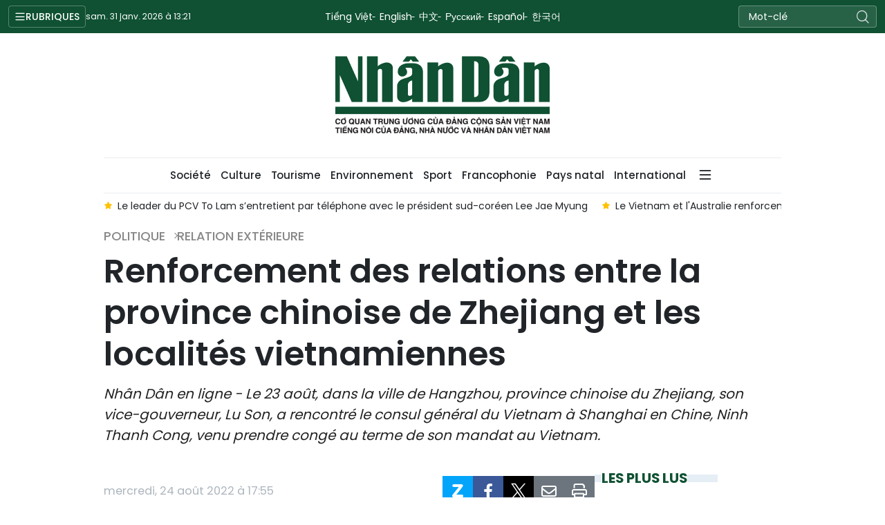

--- FILE ---
content_type: text/html;charset=utf-8
request_url: https://fr.nhandan.vn/renforcement-des-relations-entre-la-province-chinoise-de-zhejiang-et-les-localites-vietnamiennes-post53.html
body_size: 14920
content:
<!DOCTYPE html> <html lang="fr" class="languages fr"> <head> <title>Renforcement des relations entre la province chinoise de Zhejiang et les localités vietnamiennes | Nhan Dan Online</title> <meta name="description" content="Nhân Dân en ligne - Le 23 août, dans la ville de Hangzhou, province chinoise du Zhejiang, son vice-gouverneur, Lu Son, a rencontré le consul général du Vietnam à Shanghai en Chine, Ninh Thanh Cong, venu prendre congé au terme de son mandat au Vietnam."/> <meta name="keywords" content=""/> <meta name="news_keywords" content=""/> <meta http-equiv="Content-Type" content="text/html; charset=utf-8" /> <meta http-equiv="X-UA-Compatible" content="IE=edge"/> <meta http-equiv="refresh" content="1800" /> <meta name="revisit-after" content="1 days" /> <meta name="viewport" content="width=device-width, initial-scale=1"> <meta http-equiv="content-language" content="vi" /> <meta name="format-detection" content="telephone=no"/> <meta name="format-detection" content="address=no"/> <meta name="apple-mobile-web-app-capable" content="yes"> <meta name="apple-mobile-web-app-status-bar-style" content="black"> <meta name="apple-mobile-web-app-title" content="Nhan Dan Online"/> <meta name="referrer" content="no-referrer-when-downgrade"/> <link rel="shortcut icon" href="https://cdn.nhandan.vn/assets/web/styles/img/favicon.ico" type="image/x-icon" /> <link rel="preconnect" href="https://fr-cdn.nhandan.vn"/> <link rel="dns-prefetch" href="https://fr-cdn.nhandan.vn"/> <link rel="preconnect" href="//www.google-analytics.com" /> <link rel="preconnect" href="//www.googletagmanager.com" /> <link rel="preconnect" href="//stc.za.zaloapp.com" /> <link rel="preconnect" href="//fonts.googleapis.com" /> <link rel="preconnect" href="//pagead2.googlesyndication.com"/> <link rel="preconnect" href="//tpc.googlesyndication.com"/> <link rel="preconnect" href="//securepubads.g.doubleclick.net"/> <link rel="preconnect" href="//accounts.google.com"/> <link rel="preconnect" href="//adservice.google.com"/> <link rel="preconnect" href="//adservice.google.com.vn"/> <link rel="preconnect" href="//www.googletagservices.com"/> <link rel="preconnect" href="//partner.googleadservices.com"/> <link rel="preconnect" href="//tpc.googlesyndication.com"/> <link rel="preconnect" href="//za.zdn.vn"/> <link rel="preconnect" href="//sp.zalo.me"/> <link rel="preconnect" href="//connect.facebook.net"/> <link rel="preconnect" href="//www.facebook.com"/> <link rel="dns-prefetch" href="//www.google-analytics.com" /> <link rel="dns-prefetch" href="//www.googletagmanager.com" /> <link rel="dns-prefetch" href="//stc.za.zaloapp.com" /> <link rel="dns-prefetch" href="//fonts.googleapis.com" /> <link rel="dns-prefetch" href="//pagead2.googlesyndication.com"/> <link rel="dns-prefetch" href="//tpc.googlesyndication.com"/> <link rel="dns-prefetch" href="//securepubads.g.doubleclick.net"/> <link rel="dns-prefetch" href="//accounts.google.com"/> <link rel="dns-prefetch" href="//adservice.google.com"/> <link rel="dns-prefetch" href="//adservice.google.com.vn"/> <link rel="dns-prefetch" href="//www.googletagservices.com"/> <link rel="dns-prefetch" href="//partner.googleadservices.com"/> <link rel="dns-prefetch" href="//tpc.googlesyndication.com"/> <link rel="dns-prefetch" href="//za.zdn.vn"/> <link rel="dns-prefetch" href="//sp.zalo.me"/> <link rel="dns-prefetch" href="//connect.facebook.net"/> <link rel="dns-prefetch" href="//www.facebook.com"/> <link rel="dns-prefetch" href="//graph.facebook.com"/> <link rel="dns-prefetch" href="//static.xx.fbcdn.net"/> <link rel="dns-prefetch" href="//staticxx.facebook.com"/> <script> var cmsConfig = { domainDesktop: 'https://fr.nhandan.vn', domainMobile: 'https://fr.nhandan.vn', domainApi: 'https://fr-api.nhandan.vn', domainStatic: 'https://fr-cdn.nhandan.vn', domainLog: 'https://fr-log.nhandan.vn', googleAnalytics: 'G-F2K1ZN7MS3,UA-88665205-9', siteId: 0, pageType: 1, objectId: 53, adsZone: 1271, adsLazy: true, antiAdblock: true, }; if (window.location.protocol !== 'https:' && window.location.hostname.indexOf('nhandan.vn') !== -1) { window.location = 'https://' + window.location.hostname + window.location.pathname + window.location.hash; } var USER_AGENT=window.navigator&&window.navigator.userAgent||"",IS_MOBILE=/Android|webOS|iPhone|iPod|BlackBerry|Windows Phone|IEMobile|Mobile Safari|Opera Mini/i.test(USER_AGENT),IS_REDIRECT=!1;function setCookie(e,o,i){var n=new Date,i=(n.setTime(n.getTime()+24*i*60*60*1e3),"expires="+n.toUTCString());document.cookie=e+"="+o+"; "+i+";path=/;"}function getCookie(e){var o=document.cookie.indexOf(e+"="),i=o+e.length+1;return!o&&e!==document.cookie.substring(0,e.length)||-1===o?null:(-1===(e=document.cookie.indexOf(";",i))&&(e=document.cookie.length),unescape(document.cookie.substring(i,e)))}IS_MOBILE&&getCookie("isDesktop")&&(setCookie("isDesktop",1,-1),window.location=window.location.pathname+window.location.search,IS_REDIRECT=!0); </script> <script> if(USER_AGENT && USER_AGENT.indexOf("facebot") <= 0 && USER_AGENT.indexOf("facebookexternalhit") <= 0) { var query = ''; var hash = ''; if (window.location.search) query = window.location.search; if (window.location.hash) hash = window.location.hash; var canonicalUrl = 'https://fr.nhandan.vn/renforcement-des-relations-entre-la-province-chinoise-de-zhejiang-et-les-localites-vietnamiennes-post53.html' + query + hash ; var curUrl = decodeURIComponent(window.location.href); if(!location.port && curUrl != canonicalUrl){ window.location.replace(canonicalUrl); } } </script> <meta name="author" content="Nhan Dan Online" /> <meta name="copyright" content="Copyright © 2026 by Nhan Dan Online" /> <meta name="RATING" content="GENERAL" /> <meta name="GENERATOR" content="Nhan Dan Online" /> <meta content="Nhan Dan Online" itemprop="sourceOrganization" name="source"/> <meta content="news" itemprop="genre" name="medium"/> <meta name="robots" content="noarchive, max-image-preview:large, index, follow" /> <meta name="GOOGLEBOT" content="noarchive, max-image-preview:large, index, follow" /> <link rel="canonical" href="https://fr.nhandan.vn/renforcement-des-relations-entre-la-province-chinoise-de-zhejiang-et-les-localites-vietnamiennes-post53.html" /> <meta property="og:site_name" content="Nhan Dan Online"/> <meta property="og:rich_attachment" content="true"/> <meta property="og:type" content="article"/> <meta property="og:url" content="https://fr.nhandan.vn/renforcement-des-relations-entre-la-province-chinoise-de-zhejiang-et-les-localites-vietnamiennes-post53.html"/> <meta property="og:image" content="https://fr-cdn.nhandan.vn/images/1f42d6167c214daaf84d5b022ba0eff01398890482efa7d54a07e62641a1700317ce3f823c8f2b3765096ae6259f5c06036098f65922cc0ad668a9841a2ad1926162ccc9fc6eeb2c6559c5ab06658c8b87996caf878067343f77f1ca9a26a952/fa504337f1fe83e4f599c24002c73233.jpg.webp"/> <meta property="og:image:width" content="1200"/> <meta property="og:image:height" content="630"/> <meta property="og:title" content="Renforcement des relations entre la province chinoise de Zhejiang et les localités vietnamiennes"/> <meta property="og:description" content="Nhân Dân en ligne - Le 23 août, dans la ville de Hangzhou, province chinoise du Zhejiang, son vice-gouverneur, Lu Son, a rencontré le consul général du Vietnam à Shanghai en Chine, Ninh Thanh Cong, venu prendre congé au terme de son mandat au Vietnam."/> <meta name="twitter:card" value="summary"/> <meta name="twitter:url" content="https://fr.nhandan.vn/renforcement-des-relations-entre-la-province-chinoise-de-zhejiang-et-les-localites-vietnamiennes-post53.html"/> <meta name="twitter:title" content="Renforcement des relations entre la province chinoise de Zhejiang et les localités vietnamiennes"/> <meta name="twitter:description" content="Nhân Dân en ligne - Le 23 août, dans la ville de Hangzhou, province chinoise du Zhejiang, son vice-gouverneur, Lu Son, a rencontré le consul général du Vietnam à Shanghai en Chine, Ninh Thanh Cong, venu prendre congé au terme de son mandat au Vietnam."/> <meta name="twitter:image" content="https://fr-cdn.nhandan.vn/images/1f42d6167c214daaf84d5b022ba0eff01398890482efa7d54a07e62641a1700317ce3f823c8f2b3765096ae6259f5c06036098f65922cc0ad668a9841a2ad1926162ccc9fc6eeb2c6559c5ab06658c8b87996caf878067343f77f1ca9a26a952/fa504337f1fe83e4f599c24002c73233.jpg.webp"/> <meta name="twitter:site" content="@Nhan Dan Online"/> <meta name="twitter:creator" content="@Nhan Dan Online"/> <meta property="article:publisher" content="https://www.facebook.com/nhandandientutiengviet" /> <meta property="article:tag" content="''"/> <meta property="article:section" content="Politique,Relation extérieure" /> <meta property="article:published_time" content="2022-08-25T00:55:21+07:00"/> <meta property="article:modified_time" content="2022-08-25T03:50:17+07:00"/> <script type="application/ld+json"> { "@context": "http://schema.org", "@type": "Organization", "name": "Nhan Dan Online", "url": "https://fr.nhandan.vn", "logo": "https://fr-cdn.nhandan.vn/assets/web/styles/img/logo.png", "foundingDate": "1951", "founders": [ { "@type": "Person", "name": "Cơ quan Trung ương của Đảng Cộng sản Việt Nam, Tiếng nói của Đảng, Nhà nước và nhân dân Việt Nam" } ], "address": [ { "@type": "PostalAddress", "streetAddress": "71 Hàng Trống, Hà Nội", "addressLocality": "Hà Nội City", "addressRegion": "Northeast", "postalCode": "100000", "addressCountry": "VNM" } ], "contactPoint": [ { "@type": "ContactPoint", "telephone": "+84-243-825-4231", "contactType": "customer service" }, { "@type": "ContactPoint", "telephone": "+84-243-825-4232", "contactType": "customer service" } ], "sameAs": ["https://www.facebook.com/nhandandientutiengviet", "https://www.youtube.com/@radionhandan", "https://www.youtube.com/@baonhandanmedia"] } </script> <script type="application/ld+json"> { "@context" : "https://schema.org", "@type" : "WebSite", "name": "Nhan Dan Online", "url": "https://fr.nhandan.vn", "alternateName" : "Báo Nhân Dân, Cơ quan của Cơ quan Trung ương của Đảng Cộng sản Việt Nam, Tiếng nói của Đảng, Nhà nước và nhân dân Việt Nam", "potentialAction": { "@type": "SearchAction", "target": { "@type": "EntryPoint", "urlTemplate": "https://fr.nhandan.vn/search/?q={search_term_string}" }, "query-input": "required name=search_term_string" } } </script> <script type="application/ld+json"> { "@context":"http://schema.org", "@type":"BreadcrumbList", "itemListElement":[ { "@type":"ListItem", "position":1, "item":{ "@id":"https://fr.nhandan.vn/relation_exterieure/", "name":"Relation extérieure" } } ] } </script> <script type="application/ld+json"> { "@context": "http://schema.org", "@type": "NewsArticle", "mainEntityOfPage":{ "@type":"WebPage", "@id":"https://fr.nhandan.vn/renforcement-des-relations-entre-la-province-chinoise-de-zhejiang-et-les-localites-vietnamiennes-post53.html" }, "headline": "Renforcement des relations entre la province chinoise de Zhejiang et les localités vietnamiennes", "description": "Nhân Dân en ligne - Le 23 août, dans la ville de Hangzhou, province chinoise du Zhejiang, son vice-gouverneur, Lu Son, a rencontré le consul général du Vietnam à Shanghai en Chine, Ninh Thanh Cong, venu prendre congé au terme de son mandat au Vietnam.", "image": { "@type": "ImageObject", "url": "https://fr-cdn.nhandan.vn/images/1f42d6167c214daaf84d5b022ba0eff01398890482efa7d54a07e62641a1700317ce3f823c8f2b3765096ae6259f5c06036098f65922cc0ad668a9841a2ad1926162ccc9fc6eeb2c6559c5ab06658c8b87996caf878067343f77f1ca9a26a952/fa504337f1fe83e4f599c24002c73233.jpg.webp", "width" : 1200, "height" : 675 }, "datePublished": "2022-08-25T00:55:21+07:00", "dateModified": "2022-08-25T03:50:17+07:00", "author": { "@type": "Person", "name": "" }, "publisher": { "@type": "Organization", "name": "Nhan Dan Online", "logo": { "@type": "ImageObject", "url": "https://fr-cdn.nhandan.vn/assets/web/styles/img/logo.png" } } } </script> <link rel="preload" href="https://en-cdn.nhandan.vn/assets/web/styles/css/main.min-1.0.21.css" as="style"> <link rel="preload" href="https://en-cdn.nhandan.vn/assets/web/js/main.min-1.0.17.js" as="script"> <link rel="preload" href="https://en-cdn.nhandan.vn/assets/web/js/detail.min-1.0.7.js" as="script"> <link id="cms-style" rel="stylesheet" href="https://en-cdn.nhandan.vn/assets/web/styles/css/main.min-1.0.21.css"> <script type="text/javascript"> var _metaOgUrl = 'https://fr.nhandan.vn/renforcement-des-relations-entre-la-province-chinoise-de-zhejiang-et-les-localites-vietnamiennes-post53.html'; var page_title = document.title; var tracked_url = window.location.pathname + window.location.search + window.location.hash; var cate_path = 'relation_exterieure'; if (cate_path.length > 0) { tracked_url = "/" + cate_path + tracked_url; } </script> <script async="" src="https://www.googletagmanager.com/gtag/js?id=G-F2K1ZN7MS3"></script> <script> window.dataLayer = window.dataLayer || []; function gtag(){dataLayer.push(arguments);} gtag('js', new Date()); gtag('config', 'G-F2K1ZN7MS3', {page_path: tracked_url}); gtag('config', 'UA-88665205-9', {page_path: tracked_url}); </script> <script>window.dataLayer = window.dataLayer || [];dataLayer.push({'pageCategory': '/relation_exterieure'});</script> <script> window.dataLayer = window.dataLayer || []; dataLayer.push({ 'event': 'Pageview', 'articleId': '53', 'articleTitle': 'Renforcement des relations entre la province chinoise de Zhejiang et les localités vietnamiennes', 'articleCategory': 'Politique,Relation extérieure', 'articleAlowAds': true, 'articleType': 'detail\-normal', 'articlePublishDate': '2022-08-25T00:55:21+07:00', 'articleThumbnail': 'https://fr-cdn.nhandan.vn/images/1f42d6167c214daaf84d5b022ba0eff01398890482efa7d54a07e62641a1700317ce3f823c8f2b3765096ae6259f5c06036098f65922cc0ad668a9841a2ad1926162ccc9fc6eeb2c6559c5ab06658c8b87996caf878067343f77f1ca9a26a952/fa504337f1fe83e4f599c24002c73233.jpg.webp', 'articleShortUrl': 'https://fr.nhandan.vn/renforcement-des-relations-entre-la-province-chinoise-de-zhejiang-et-les-localites-vietnamiennes-post53.html', 'articleFullUrl': 'https://fr.nhandan.vn/renforcement-des-relations-entre-la-province-chinoise-de-zhejiang-et-les-localites-vietnamiennes-post53.html', }); </script> <script type='text/javascript'> gtag('event', 'article_page',{ 'articleId': '53', 'articleTitle': 'Renforcement des relations entre la province chinoise de Zhejiang et les localités vietnamiennes', 'articleCategory': 'Politique,Relation extérieure', 'articleAlowAds': true, 'articleType': 'detail\-normal', 'articlePublishDate': '2022-08-25T00:55:21+07:00', 'articleThumbnail': 'https://fr-cdn.nhandan.vn/images/1f42d6167c214daaf84d5b022ba0eff01398890482efa7d54a07e62641a1700317ce3f823c8f2b3765096ae6259f5c06036098f65922cc0ad668a9841a2ad1926162ccc9fc6eeb2c6559c5ab06658c8b87996caf878067343f77f1ca9a26a952/fa504337f1fe83e4f599c24002c73233.jpg.webp', 'articleShortUrl': 'https://fr.nhandan.vn/renforcement-des-relations-entre-la-province-chinoise-de-zhejiang-et-les-localites-vietnamiennes-post53.html', 'articleFullUrl': 'https://fr.nhandan.vn/renforcement-des-relations-entre-la-province-chinoise-de-zhejiang-et-les-localites-vietnamiennes-post53.html', }); </script> <script type="text/javascript"> (function() { var _sf_async_config = window._sf_async_config = (window._sf_async_config || {}); _sf_async_config.uid = 66981; _sf_async_config.domain = 'nhandan.vn'; _sf_async_config.flickerControl = false; _sf_async_config.useCanonical = true; _sf_async_config.useCanonicalDomain = true; _sf_async_config.sections = 'Politique,Relation extérieure'; _sf_async_config.authors = ''; function loadChartbeat() { var e = document.createElement('script'); var n = document.getElementsByTagName('script')[0]; e.type = 'text/javascript'; e.async = true; e.src = '//static.chartbeat.com/js/chartbeat.js';; n.parentNode.insertBefore(e, n); } loadChartbeat(); })(); </script> <script async src="//static.chartbeat.com/js/chartbeat_mab.js"></script> <script async src="https://sp.zalo.me/plugins/sdk.js"></script> </head> <body class="detail-normal"> <div id="sdaWeb_SdaMasthead" class="rennab rennab-top" data-platform="1" data-position="Web_SdaMasthead" style="display:none"> </div> <header class="site-header"> <div class="topnav"> <p class="menu">Rubriques</p> <time class="time" id="today"></time> <a href="/" class="logo" title="Nhan Dan Online">Nhan Dan Online</a> <div class="language"> <a href="https://nhandan.vn/" target="_blank" title="Tiếng Việt">Tiếng Việt</a> <a href="https://en.nhandan.vn" target="_blank" title="English">English</a> <a href="https://cn.nhandan.vn" target="_blank" title="中文">中文</a> <a href="https://ru.nhandan.vn" target="_blank" title="Русский">Русский</a> <a href="https://es.nhandan.vn" target="_blank" title="Español">Español</a> <a href="https://kr.nhandan.vn" target="_blank" title="한국어">한국어</a> </div> <div class="search-form"> <input class="txtsearch" placeholder="Mot-clé"/> <i class="ic-search btn_search"></i> </div> </div> <div class="navigation"> <div class="wrapper"> <ul class="menu"> <li> <a class="active" href="https://fr.nhandan.vn/politique/" title="Politique">Politique</a> </li> <li> <a class="" href="https://fr.nhandan.vn/economie/" title="Économie">Économie</a> </li> <li> <a class="" href="https://fr.nhandan.vn/societe/" title="Société">Société</a> </li> <li> <a class="" href="https://fr.nhandan.vn/culture/" title="Culture">Culture</a> </li> <li> <a class="" href="https://fr.nhandan.vn/tourisme/" title="Tourisme">Tourisme</a> </li> <li> <a class="" href="https://fr.nhandan.vn/environnement/" title="Environnement">Environnement</a> </li> <li> <a class="" href="https://fr.nhandan.vn/sport/" title="Sport">Sport</a> </li> <li> <a class="" href="https://fr.nhandan.vn/francophonie/" title="Francophonie">Francophonie</a> </li> <li> <a class="" href="https://fr.nhandan.vn/pays-natal/" title="Pays natal">Pays natal</a> </li> <li> <a class="" href="https://fr.nhandan.vn/international/" title="International">International</a> </li> <li> <a href="/about-us.html" title="À propos du "Peuple"">À propos du "Peuple"</a> </li> </ul> </div> </div> <a class="nhandan-logo" href="/" title="Nhan Dan Online">Nhan Dan Online</a> <div class="wrapper-menu"> <ul class="menu container"> <li><a href="/" title="Home"><i class="ic-home"></i></a></li> <li> <a class="active" href="https://fr.nhandan.vn/politique/" title="Politique">Politique</a> </li> <li> <a class="" href="https://fr.nhandan.vn/economie/" title="Économie">Économie</a> </li> <li> <a class="" href="https://fr.nhandan.vn/societe/" title="Société">Société</a> </li> <li> <a class="" href="https://fr.nhandan.vn/culture/" title="Culture">Culture</a> </li> <li> <a class="" href="https://fr.nhandan.vn/tourisme/" title="Tourisme">Tourisme</a> </li> <li> <a class="" href="https://fr.nhandan.vn/environnement/" title="Environnement">Environnement</a> </li> <li> <a class="" href="https://fr.nhandan.vn/sport/" title="Sport">Sport</a> </li> <li> <a class="" href="https://fr.nhandan.vn/francophonie/" title="Francophonie">Francophonie</a> </li> <li> <a class="" href="https://fr.nhandan.vn/pays-natal/" title="Pays natal">Pays natal</a> </li> <li> <a class="" href="https://fr.nhandan.vn/international/" title="International">International</a> </li> <li class="humburger"> <a href="javascript:void(0);"><i class="ic-menu"></i></a> <ul class="sub-menu"> <li> <a class="" href="https://fr.nhandan.vn/mega-storie/" title="Mégastorie">Mégastorie</a> </li> <li> <a class="" href="https://fr.nhandan.vn/infographie/" title="Infographie">Infographie</a> </li> <li> <a class="" href="https://fr.nhandan.vn/photo/" title="Photo">Photo</a> </li> <li> <a class="" href="https://fr.nhandan.vn/video/" title="Vidéo">Vidéo</a> </li> </ul> </li> </ul> </div> <div class="container"> <div class="news swiper"> <div class="swiper-wrapper"> <a href="https://fr.nhandan.vn/le-secretaire-general-du-parti-to-lam-effectuera-une-visite-detat-au-laos-post109748.html" class="swiper-slide text cms-link" title="Le secrétaire général du Parti To Lam effectuera une visite d’État au Laos">Le secrétaire général du Parti To Lam effectuera une visite d’État au Laos</a> <a href="https://fr.nhandan.vn/le-leader-du-pcv-to-lam-sentretient-par-telephone-avec-le-president-sud-coreen-lee-jae-myung-post109758.html" class="swiper-slide text cms-link" title="Le leader du PCV To Lam s’entretient par téléphone avec le président sud-coréen Lee Jae Myung">Le leader du PCV To Lam s’entretient par téléphone avec le président sud-coréen Lee Jae Myung</a> <a href="https://fr.nhandan.vn/le-vietnam-et-laustralie-renforcent-leur-cooperation-dans-la-defense-post109749.html" class="swiper-slide text cms-link" title="Le Vietnam et l&#39;Australie renforcent leur coopération dans la défense">Le Vietnam et l'Australie renforcent leur coopération dans la défense</a> <a href="https://fr.nhandan.vn/le-secretaire-general-to-lam-recoit-le-chef-du-departement-international-du-cc-du-parti-communiste-chinois-post109746.html" class="swiper-slide text cms-link" title="Le secrétaire général To Lam reçoit le chef du Département international du CC du Parti communiste chinois">Le secrétaire général To Lam reçoit le chef du Département international du CC du Parti communiste chinois</a> <a href="https://fr.nhandan.vn/le-ministre-des-affaires-etrangeres-sentretient-avec-lenvoye-special-du-dirigeant-chinois-post109760.html" class="swiper-slide text cms-link" title="Le ministre des Affaires étrangères s&#39;entretient avec l&#39;envoyé spécial du dirigeant chinois">Le ministre des Affaires étrangères s'entretient avec l'envoyé spécial du dirigeant chinois</a> </div> </div> </div> </header> <div class="site-body"> <div id="sdaWeb_SdaBackground" class="rennab " data-platform="1" data-position="Web_SdaBackground" style="display:none"> </div> <div class="container"> <div id="sdaWeb_SdaTop" class="rennab " data-platform="1" data-position="Web_SdaTop" style="display:none"> </div> <div class="article"> <div class="breadcrumb breadcrumb-detail"> <h2 class="main"> <a href="https://fr.nhandan.vn/politique/" title="Politique">Politique</a> </h2> <h2 class="main"> <a href="https://fr.nhandan.vn/relation_exterieure/" title="Relation extérieure" class="active">Relation extérieure</a> </h2> </div> <div class="article__header"> <h1 class="article__title cms-title"> Renforcement des relations entre la province chinoise de Zhejiang et les localités vietnamiennes </h1> <div class="article__sapo cms-desc"> <p>Nh&acirc;n D&acirc;n en ligne - Le 23 ao&ucirc;t, dans la ville de Hangzhou, province chinoise du Zhejiang, son vice-gouverneur, Lu Son, a rencontr&eacute; le consul g&eacute;n&eacute;ral du Vietnam &agrave; Shanghai en Chine, Ninh Thanh Cong, venu prendre cong&eacute; au terme de son mandat au Vietnam.</p> </div> <div id="sdaWeb_SdaArticleAfterSapo" class="rennab " data-platform="1" data-position="Web_SdaArticleAfterSapo" style="display:none"> </div> </div> <div class="col"> <div class="main-col content-col"> <div class="article__meta"> <time class="time" datetime="2022-08-25T00:55:21+07:00" data-time="1661363721" data-format="long">jeudi 25 août 2022 00:55</time> <meta class="cms-date" itemprop="datePublished" content="2022-08-25T00:55:21+07:00"> <div class="features article__social"> <a href="javascript:void(0);" class="zalo zalo-share-button" title="Zalo" data-href="https://fr.nhandan.vn/renforcement-des-relations-entre-la-province-chinoise-de-zhejiang-et-les-localites-vietnamiennes-post53.html" data-oaid="342066505784138899" data-layout="1" data-color="blue" data-customize="true"> <i class="ic-zalo"></i></a> <a href="javascript:void(0);" class="item fb" data-href="https://fr.nhandan.vn/renforcement-des-relations-entre-la-province-chinoise-de-zhejiang-et-les-localites-vietnamiennes-post53.html" data-rel="facebook" title="Facebook"><i class="ic-facebook"></i></a> <a href="javascript:void(0);" class="item twitter" data-href="https://fr.nhandan.vn/renforcement-des-relations-entre-la-province-chinoise-de-zhejiang-et-les-localites-vietnamiennes-post53.html" data-rel="twitter" title="Twitter"><i class="ic-twitter"></i></a> <a href="javascript:void(0);" class="mail sendmail" data-href="https://fr.nhandan.vn/renforcement-des-relations-entre-la-province-chinoise-de-zhejiang-et-les-localites-vietnamiennes-post53.html" title="Gửi mail"><i class="ic-email"></i></a> <a href="javascript:void(0);" class="print sendprint" title="Print" data-href="/print.html?id=53"> <i class="ic-print"></i></a> </div> </div> <figure class="article__avatar "> <img class="cms-photo" src="https://fr-cdn.nhandan.vn/images/ba4de7e82ba4061e93fd00f64f7c9c8c10478395aab8f23768607853c4077f64dbafe08a14e22daecdd699e85b9c1ae4db0f1b09913999bdda2476118f5b1b2b84388c3d1bc52d0c6a0b79f7e9f21c0d/fa504337f1fe83e4f599c24002c73233.jpg" alt="Lors de la rencontre entre le consul général du Vietnam à Shanghai en Chine, Ninh Thanh Cong, et le vice-gouverneur du Zhejiang, Lu Son. Photo: baoquocte.vn" cms-photo-caption="Lors de la rencontre entre le consul général du Vietnam à Shanghai en Chine, Ninh Thanh Cong, et le vice-gouverneur du Zhejiang, Lu Son. Photo: baoquocte.vn"/> <figcaption>Lors de la rencontre entre le consul général du Vietnam à Shanghai en Chine, Ninh Thanh Cong, et le vice-gouverneur du Zhejiang, Lu Son. Photo: baoquocte.vn</figcaption> </figure> <div id="sdaWeb_SdaArticleAfterAvatar" class="rennab " data-platform="1" data-position="Web_SdaArticleAfterAvatar" style="display:none"> </div> <div class="article__body zce-content-body cms-body" itemprop="articleBody"> <style>.t1 { text-align: justify; }</style>
<p class="t1">À cette occasion, ce dernier a remercié les autorités et les organes concernés du Zhejiang d’avoir renforcé leur coordination avec le consulat général du Vietnam à Shanghai ces derniers temps et d’avoir créé des conditions favorables pour les citoyens vietnamiens résidant et travaillant sur leur sol.</p>
<p class="t1">Il s’est déclaré réjoui que, malgré la pandémie de Covid-19, les échanges et la coopération entre les ministères et les localités du Vietnam et du Zhejiang aient connu une croissance stable.</p>
<p class="t1">À l’occasion de sa visite officielle en Chine, le ministre vietnamien des Affaires étrangères, Bui Thanh Son, a rencontré le secrétaire du Parti du Zhejiang, Vien Gia Quan. Les deux parties sont parvenues à un accord sur la promotion des échanges et de la coopération entre le Vietnam et le Zhejiang dans les temps à venir.</p>
<p class="t1">La coopération économique et commerciale s’est fortement développée et les échanges ne cessent de progresser.</p>
<div class="sda_middle"> <div id="sdaWeb_SdaArticleMiddle" class="rennab fyi" data-platform="1" data-position="Web_SdaArticleMiddle"> </div>
</div>
<p class="t1">De plus, les deux parties possèdent un fort potentiel afin de promouvoir leur coopération culturelle et éducative.</p>
<p class="t1">Ces résultats ont apporté d’importantes contributions au renforcement du voisinage amical et de la coopération intégrale entre le Vietnam et la Chine.</p>
<p class="t1">Ninh Thanh Cong a suggéré que dans les temps à venir, les deux parties devraient bien mettre en œuvre des accords conclus par Bui Thanh Son et Vien Gia Quan, contribuant à l’approfondissement de la coopération dans tous les domaines entre les localités du Vietnam et le Zhejiang.</p>
<p class="t1">Lu Son, quant à lui, a hautement apprécié les contributions du consul général du Vietnam à Shanghai dans la promotion de l’amitié et de la coopération entre les localités vietnamiennes et le Zhejiang pendant son mandat.</p>
<div class="sda_middle"> <div id="sdaWeb_SdaArticleMiddle1" class="rennab fyi" data-platform="1" data-position="Web_SdaArticleMiddle1"> </div>
</div>
<p class="t1">Il a affirmé que le Comité provincial du Parti et les autorités du Zhejiang attachaient toujours une grande importance au renforcement de ses relations avec les localités vietnamiennes pour un intérêt commun.</p>
<p class="t1">Il s’est engagé à faire tout son possible pour développer de manière durable et stable la coopération dans tous les domaines entre le Zhejiang et les localités vietnamiennes dans les temps à venir.</p>
<p class="t1">Il a affirmé qu’il demanderait aux organes concernés du Zhejiang de coopérer activement avec Hô Chi Minh-Ville. Hô Chi Minh Ville, Thua Thien Hue, ainsi que d’autres localités potentielles du Vietnam afin de promouvoir la coopération économique et commerciale entre les deux parties et de créer des conditions favorables aux Vietnamiens sur leur sol.</p>
<div class="sda_middle"> <div id="sdaWeb_SdaArticleMiddle2" class="rennab fyi" data-platform="1" data-position="Web_SdaArticleMiddle2"> </div>
</div>
<p class="t1">Le même jour, Ning Thanh Cong a eu des séances de travail avec le président du Bureau des Affaires extérieures du Zhejiang, Cô Kiên Tân, et les représentants du groupe Alibaba, pour discuter des mesures concrètes visant à promouvoir la coopération entre le Vietnam et le Zhejiang, dont l’organisation des cours de formation à but non lucratif sur l’économie numérique et l’e-commerce pour les localités et les entreprises vietnamiennes.</p> <div id="sdaWeb_SdaArticleAfterBody" class="rennab " data-platform="1" data-position="Web_SdaArticleAfterBody" style="display:none"> </div> </div> <div class="article-footer"> <div class="article-comment" data-id="53" data-type="20"></div> <div id="sdaWeb_SdaArticleAfterComment" class="rennab " data-platform="1" data-position="Web_SdaArticleAfterComment" style="display:none"> </div> </div> </div> <div class="sub-col sidebar-right"> <div id="sidebar-top-1"> <div id="sdaWeb_SdaRight1" class="rennab " data-platform="1" data-position="Web_SdaRight1" style="display:none"> </div> <div id="sdaWeb_SdaRight2" class="rennab " data-platform="1" data-position="Web_SdaRight2" style="display:none"> </div> <div class="trending fyi-position"> <div class="box-heading"> <span class="title"> Les plus lus </span> </div> <div class="box-content" data-source="mostread-news"> <article class="story"> <h4 class="story__heading" data-tracking="109677"> <a class=" cms-link" href="https://fr.nhandan.vn/xive-congres-du-pcv-un-nouveau-souffle-pour-la-communaute-internationale-post109677.html" title="XIVe Congrès du PCV : un « nouveau souffle » pour la communauté internationale"> XIVe Congrès du PCV : un « nouveau souffle » pour la communauté internationale </a> </h4> </article> <article class="story"> <h4 class="story__heading" data-tracking="109678"> <a class=" cms-link" href="https://fr.nhandan.vn/le-president-luong-cuong-preside-la-ceremonie-daccueil-officielle-du-president-du-conseil-europeen-antonio-costa-post109678.html" title="Le président Luong Cuong préside la cérémonie d&#39;accueil officielle du président du Conseil européen António Costa"> Le président Luong Cuong préside la cérémonie d'accueil officielle du président du Conseil européen António Costa </a> </h4> </article> <article class="story"> <h4 class="story__heading" data-tracking="109764"> <a class=" cms-link" href="https://fr.nhandan.vn/les-domaines-culturel-et-social-sont-valorises-le-bien-etre-social-est-garanti-et-la-vie-de-la-population-amelioree-post109764.html" title="Les domaines culturel et social sont valorisés, le bien-être social est garanti et la vie de la population améliorée"> Les domaines culturel et social sont valorisés, le bien-être social est garanti et la vie de la population améliorée <i class="icon-inforgraphic"></i> </a> </h4> </article> <article class="story"> <h4 class="story__heading" data-tracking="109721"> <a class=" cms-link" href="https://fr.nhandan.vn/hong-ha-en-fleurs-les-pechers-prets-pour-le-tet-post109721.html" title="Hong Ha en fleurs : les pêchers prêts pour le Têt"> Hong Ha en fleurs : les pêchers prêts pour le Têt </a> </h4> </article> <article class="story"> <h4 class="story__heading" data-tracking="109729"> <a class=" cms-link" href="https://fr.nhandan.vn/le-vietnam-et-le-mozambique-signent-un-nouvel-accord-de-cooperation-dans-lenseignement-superieur-post109729.html" title="Le Vietnam et le Mozambique signent un nouvel accord de coopération dans l’enseignement supérieur"> Le Vietnam et le Mozambique signent un nouvel accord de coopération dans l’enseignement supérieur </a> </h4> </article> </div> </div> <div class="top-stories fyi-position"> <div class="box-heading"> <span class="title">En continu</span> </div> <div class="box-content" data-source="latest-news"> <article class="story"> <time class="time" datetime="2026-01-29T20:27:53+07:00" data-time="1769693273"> jeudi 29 janvier 2026 20:27 </time> <h2 class="story__heading" data-tracking="109698"> <a class=" cms-link" href="https://fr.nhandan.vn/le-vietnam-salue-tous-les-efforts-visant-a-instaurer-une-paix-durable-dans-la-bande-de-gaza-post109698.html" title="Le Vietnam salue tous les efforts visant à instaurer une paix durable dans la bande de Gaza"> Le Vietnam salue tous les efforts visant à instaurer une paix durable dans la bande de Gaza </a> </h2> <div class="story__summary story__shorten"> <p>La porte-parole du ministère vietnamien des Affaires étrangères, Pham Thu Hang, a répondu aux questions de journalistes concernant les droits, obligations et responsabilités du Vietnam après être devenu membre fondateur du Conseil de la Paix lors de la conférence de presse périodique tenue dans l’après-midi du 29 janvier.</p> </div> </article> <article class="story"> <time class="time" datetime="2026-01-29T19:00:44+07:00" data-time="1769688044"> jeudi 29 janvier 2026 19:00 </time> <h2 class="story__heading" data-tracking="109693"> <a class=" cms-link" href="https://fr.nhandan.vn/le-president-de-la-chambre-des-representants-du-royaume-hachemite-de-jordanie-attendu-au-vietnam-post109693.html" title="Le président de la Chambre des représentants du Royaume hachémite de Jordanie attendu au Vietnam"> Le président de la Chambre des représentants du Royaume hachémite de Jordanie attendu au Vietnam </a> </h2> </article> <article class="story"> <time class="time" datetime="2026-01-29T19:00:26+07:00" data-time="1769688026"> jeudi 29 janvier 2026 19:00 </time> <h2 class="story__heading" data-tracking="109692"> <a class=" cms-link" href="https://fr.nhandan.vn/ho-chi-minh-ville-celebre-le-67e-anniversaire-de-la-revolution-cubaine-post109692.html" title="Ho Chi Minh-Ville célèbre le 67e anniversaire de la Révolution cubaine"> Ho Chi Minh-Ville célèbre le 67e anniversaire de la Révolution cubaine </a> </h2> </article> <article class="story"> <time class="time" datetime="2026-01-29T18:59:56+07:00" data-time="1769687996"> jeudi 29 janvier 2026 18:59 </time> <h2 class="story__heading" data-tracking="109689"> <a class=" cms-link" href="https://fr.nhandan.vn/de-la-resolution-en-actions-consolider-les-fondements-du-partenariat-global-vietnamrussie-post109689.html" title="De la Résolution en actions : consolider les fondements du partenariat global Vietnam–Russie"> De la Résolution en actions : consolider les fondements du partenariat global Vietnam–Russie </a> </h2> </article> <article class="story"> <time class="time" datetime="2026-01-29T18:59:34+07:00" data-time="1769687974"> jeudi 29 janvier 2026 18:59 </time> <h2 class="story__heading" data-tracking="109688"> <a class=" cms-link" href="https://fr.nhandan.vn/la-presse-russe-parle-des-orientations-de-developpement-du-xive-congres-national-du-pcv-post109688.html" title="La presse russe parle des orientations de développement du XIVe Congrès national du PCV"> La presse russe parle des orientations de développement du XIVe Congrès national du PCV </a> </h2> </article> </div> </div> <div id="sdaWeb_SdaRight3" class="rennab " data-platform="1" data-position="Web_SdaRight3" style="display:none"> </div> <div id="sdaWeb_SdaRight4" class="rennab " data-platform="1" data-position="Web_SdaRight4" style="display:none"> </div> </div><div id="sidebar-sticky-1"> <div id="sdaWeb_SdaRightSticky" class="rennab " data-platform="1" data-position="Web_SdaRightSticky" style="display:none"> </div> </div> </div> </div> </div> <div class="many-pack decor-top"> <h3 class="box-heading"> <a href="https://fr.nhandan.vn/relation_exterieure/" title="Relation extérieure" class="title"> Dans la même rubrique </a> </h3> <div class="box-content content-list" data-source="recommendation-1271"> <article class="story"> <figure class="story__thumb"> <a class="cms-link" href="https://fr.nhandan.vn/le-secretaire-general-du-parti-to-lam-effectuera-une-visite-detat-au-laos-post109748.html" title="Le secrétaire général du Parti To Lam effectuera une visite d’État au Laos"> <img class="lazyload" src="[data-uri]" data-src="https://fr-cdn.nhandan.vn/images/ff5f8240fb7bb108ba7bafd2c1594f5fdc0fe67d3920064dc429a5a1f55c913dd8923715cd0cfef661cd4dfa329e6098d1e3b9dad5c14f5a00318232301bc511/laos.jpg.webp" data-srcset="https://fr-cdn.nhandan.vn/images/ff5f8240fb7bb108ba7bafd2c1594f5fdc0fe67d3920064dc429a5a1f55c913dd8923715cd0cfef661cd4dfa329e6098d1e3b9dad5c14f5a00318232301bc511/laos.jpg.webp 1x, https://fr-cdn.nhandan.vn/images/24a0f569a0f5572b1feb1bc6c3375ba5dc0fe67d3920064dc429a5a1f55c913dd8923715cd0cfef661cd4dfa329e6098d1e3b9dad5c14f5a00318232301bc511/laos.jpg.webp 2x" alt="Le secrétaire général du Comité central du Parti communiste du Vietnam, To Lam. Photo : VNA."> <noscript><img src="https://fr-cdn.nhandan.vn/images/ff5f8240fb7bb108ba7bafd2c1594f5fdc0fe67d3920064dc429a5a1f55c913dd8923715cd0cfef661cd4dfa329e6098d1e3b9dad5c14f5a00318232301bc511/laos.jpg.webp" srcset="https://fr-cdn.nhandan.vn/images/ff5f8240fb7bb108ba7bafd2c1594f5fdc0fe67d3920064dc429a5a1f55c913dd8923715cd0cfef661cd4dfa329e6098d1e3b9dad5c14f5a00318232301bc511/laos.jpg.webp 1x, https://fr-cdn.nhandan.vn/images/24a0f569a0f5572b1feb1bc6c3375ba5dc0fe67d3920064dc429a5a1f55c913dd8923715cd0cfef661cd4dfa329e6098d1e3b9dad5c14f5a00318232301bc511/laos.jpg.webp 2x" alt="Le secrétaire général du Comité central du Parti communiste du Vietnam, To Lam. Photo : VNA." class="image-fallback"></noscript> </a> </figure> <h2 class="story__heading" data-tracking="109748"> <a class=" cms-link" href="https://fr.nhandan.vn/le-secretaire-general-du-parti-to-lam-effectuera-une-visite-detat-au-laos-post109748.html" title="Le secrétaire général du Parti To Lam effectuera une visite d’État au Laos"> Le secrétaire général du Parti To Lam effectuera une visite d’État au Laos </a> </h2> </article> <article class="story"> <figure class="story__thumb"> <a class="cms-link" href="https://fr.nhandan.vn/le-leader-du-pcv-to-lam-sentretient-par-telephone-avec-le-president-sud-coreen-lee-jae-myung-post109758.html" title="Le leader du PCV To Lam s’entretient par téléphone avec le président sud-coréen Lee Jae Myung"> <img class="lazyload" src="[data-uri]" data-src="https://fr-cdn.nhandan.vn/images/ff5f8240fb7bb108ba7bafd2c1594f5fdc0fe67d3920064dc429a5a1f55c913df5126a7380f1768a02eb374124f27e9a/han.jpg.webp" data-srcset="https://fr-cdn.nhandan.vn/images/ff5f8240fb7bb108ba7bafd2c1594f5fdc0fe67d3920064dc429a5a1f55c913df5126a7380f1768a02eb374124f27e9a/han.jpg.webp 1x, https://fr-cdn.nhandan.vn/images/24a0f569a0f5572b1feb1bc6c3375ba5dc0fe67d3920064dc429a5a1f55c913df5126a7380f1768a02eb374124f27e9a/han.jpg.webp 2x" alt="Le secrétaire général du Parti communiste du Vietnam, Tô Lâm. Photo : VNA."> <noscript><img src="https://fr-cdn.nhandan.vn/images/ff5f8240fb7bb108ba7bafd2c1594f5fdc0fe67d3920064dc429a5a1f55c913df5126a7380f1768a02eb374124f27e9a/han.jpg.webp" srcset="https://fr-cdn.nhandan.vn/images/ff5f8240fb7bb108ba7bafd2c1594f5fdc0fe67d3920064dc429a5a1f55c913df5126a7380f1768a02eb374124f27e9a/han.jpg.webp 1x, https://fr-cdn.nhandan.vn/images/24a0f569a0f5572b1feb1bc6c3375ba5dc0fe67d3920064dc429a5a1f55c913df5126a7380f1768a02eb374124f27e9a/han.jpg.webp 2x" alt="Le secrétaire général du Parti communiste du Vietnam, Tô Lâm. Photo : VNA." class="image-fallback"></noscript> </a> </figure> <h2 class="story__heading" data-tracking="109758"> <a class=" cms-link" href="https://fr.nhandan.vn/le-leader-du-pcv-to-lam-sentretient-par-telephone-avec-le-president-sud-coreen-lee-jae-myung-post109758.html" title="Le leader du PCV To Lam s’entretient par téléphone avec le président sud-coréen Lee Jae Myung"> Le leader du PCV To Lam s’entretient par téléphone avec le président sud-coréen Lee Jae Myung </a> </h2> </article> <article class="story"> <figure class="story__thumb"> <a class="cms-link" href="https://fr.nhandan.vn/le-vietnam-et-laustralie-renforcent-leur-cooperation-dans-la-defense-post109749.html" title="Le Vietnam et l&#39;Australie renforcent leur coopération dans la défense"> <img class="lazyload" src="[data-uri]" data-src="https://fr-cdn.nhandan.vn/images/ff5f8240fb7bb108ba7bafd2c1594f5fdc0fe67d3920064dc429a5a1f55c913de6be8fbc4f77cf32f57ca239d883701243009815eb39ef8c6c006b30c1dafbbf/australia.jpg.webp" data-srcset="https://fr-cdn.nhandan.vn/images/ff5f8240fb7bb108ba7bafd2c1594f5fdc0fe67d3920064dc429a5a1f55c913de6be8fbc4f77cf32f57ca239d883701243009815eb39ef8c6c006b30c1dafbbf/australia.jpg.webp 1x, https://fr-cdn.nhandan.vn/images/24a0f569a0f5572b1feb1bc6c3375ba5dc0fe67d3920064dc429a5a1f55c913de6be8fbc4f77cf32f57ca239d883701243009815eb39ef8c6c006b30c1dafbbf/australia.jpg.webp 2x" alt="Le général Nguyen Tan Cuong, chef d&#39;état-major de l&#39;Armée populaire du Vietnam et vice-ministre de la Défense (droite) et le vice-amiral Mark Hammond, commandant de la Marine royale australienne, le 30 janvier à Hanoï. Photo: VNA"> <noscript><img src="https://fr-cdn.nhandan.vn/images/ff5f8240fb7bb108ba7bafd2c1594f5fdc0fe67d3920064dc429a5a1f55c913de6be8fbc4f77cf32f57ca239d883701243009815eb39ef8c6c006b30c1dafbbf/australia.jpg.webp" srcset="https://fr-cdn.nhandan.vn/images/ff5f8240fb7bb108ba7bafd2c1594f5fdc0fe67d3920064dc429a5a1f55c913de6be8fbc4f77cf32f57ca239d883701243009815eb39ef8c6c006b30c1dafbbf/australia.jpg.webp 1x, https://fr-cdn.nhandan.vn/images/24a0f569a0f5572b1feb1bc6c3375ba5dc0fe67d3920064dc429a5a1f55c913de6be8fbc4f77cf32f57ca239d883701243009815eb39ef8c6c006b30c1dafbbf/australia.jpg.webp 2x" alt="Le général Nguyen Tan Cuong, chef d&#39;état-major de l&#39;Armée populaire du Vietnam et vice-ministre de la Défense (droite) et le vice-amiral Mark Hammond, commandant de la Marine royale australienne, le 30 janvier à Hanoï. Photo: VNA" class="image-fallback"></noscript> </a> </figure> <h2 class="story__heading" data-tracking="109749"> <a class=" cms-link" href="https://fr.nhandan.vn/le-vietnam-et-laustralie-renforcent-leur-cooperation-dans-la-defense-post109749.html" title="Le Vietnam et l&#39;Australie renforcent leur coopération dans la défense"> Le Vietnam et l'Australie renforcent leur coopération dans la défense </a> </h2> </article> <article class="story"> <figure class="story__thumb"> <a class="cms-link" href="https://fr.nhandan.vn/le-secretaire-general-to-lam-recoit-le-chef-du-departement-international-du-cc-du-parti-communiste-chinois-post109746.html" title="Le secrétaire général To Lam reçoit le chef du Département international du CC du Parti communiste chinois"> <img class="lazyload" src="[data-uri]" data-src="https://fr-cdn.nhandan.vn/images/ff5f8240fb7bb108ba7bafd2c1594f5fdc0fe67d3920064dc429a5a1f55c913db980185588aa45b2d8080031622f159803c90ce982f973d33cf480572f48be64/liu-haixing.jpg.webp" data-srcset="https://fr-cdn.nhandan.vn/images/ff5f8240fb7bb108ba7bafd2c1594f5fdc0fe67d3920064dc429a5a1f55c913db980185588aa45b2d8080031622f159803c90ce982f973d33cf480572f48be64/liu-haixing.jpg.webp 1x, https://fr-cdn.nhandan.vn/images/24a0f569a0f5572b1feb1bc6c3375ba5dc0fe67d3920064dc429a5a1f55c913db980185588aa45b2d8080031622f159803c90ce982f973d33cf480572f48be64/liu-haixing.jpg.webp 2x" alt="Le secrétaire général du PCV To Lam (droite) et Liu Haixing, membre du Comité central (CC) du Parti communiste chinois (PCC), chef du Département international du CC du PCC et envoyé spécial du secrétaire général et président chinois Xi Jinping. Photo: VNA"> <noscript><img src="https://fr-cdn.nhandan.vn/images/ff5f8240fb7bb108ba7bafd2c1594f5fdc0fe67d3920064dc429a5a1f55c913db980185588aa45b2d8080031622f159803c90ce982f973d33cf480572f48be64/liu-haixing.jpg.webp" srcset="https://fr-cdn.nhandan.vn/images/ff5f8240fb7bb108ba7bafd2c1594f5fdc0fe67d3920064dc429a5a1f55c913db980185588aa45b2d8080031622f159803c90ce982f973d33cf480572f48be64/liu-haixing.jpg.webp 1x, https://fr-cdn.nhandan.vn/images/24a0f569a0f5572b1feb1bc6c3375ba5dc0fe67d3920064dc429a5a1f55c913db980185588aa45b2d8080031622f159803c90ce982f973d33cf480572f48be64/liu-haixing.jpg.webp 2x" alt="Le secrétaire général du PCV To Lam (droite) et Liu Haixing, membre du Comité central (CC) du Parti communiste chinois (PCC), chef du Département international du CC du PCC et envoyé spécial du secrétaire général et président chinois Xi Jinping. Photo: VNA" class="image-fallback"></noscript> </a> </figure> <h2 class="story__heading" data-tracking="109746"> <a class=" cms-link" href="https://fr.nhandan.vn/le-secretaire-general-to-lam-recoit-le-chef-du-departement-international-du-cc-du-parti-communiste-chinois-post109746.html" title="Le secrétaire général To Lam reçoit le chef du Département international du CC du Parti communiste chinois"> Le secrétaire général To Lam reçoit le chef du Département international du CC du Parti communiste chinois </a> </h2> </article> <article class="story"> <figure class="story__thumb"> <a class="cms-link" href="https://fr.nhandan.vn/le-ministre-des-affaires-etrangeres-sentretient-avec-lenvoye-special-du-dirigeant-chinois-post109760.html" title="Le ministre des Affaires étrangères s&#39;entretient avec l&#39;envoyé spécial du dirigeant chinois"> <img class="lazyload" src="[data-uri]" data-src="https://fr-cdn.nhandan.vn/images/ff5f8240fb7bb108ba7bafd2c1594f5fdc0fe67d3920064dc429a5a1f55c913d5c6e2c16c373032d7708db9c82d13fe887996caf878067343f77f1ca9a26a952/chine.jpg.webp" data-srcset="https://fr-cdn.nhandan.vn/images/ff5f8240fb7bb108ba7bafd2c1594f5fdc0fe67d3920064dc429a5a1f55c913d5c6e2c16c373032d7708db9c82d13fe887996caf878067343f77f1ca9a26a952/chine.jpg.webp 1x, https://fr-cdn.nhandan.vn/images/24a0f569a0f5572b1feb1bc6c3375ba5dc0fe67d3920064dc429a5a1f55c913d5c6e2c16c373032d7708db9c82d13fe887996caf878067343f77f1ca9a26a952/chine.jpg.webp 2x" alt="Lors de l&#39;entretien. Photo : VNA"> <noscript><img src="https://fr-cdn.nhandan.vn/images/ff5f8240fb7bb108ba7bafd2c1594f5fdc0fe67d3920064dc429a5a1f55c913d5c6e2c16c373032d7708db9c82d13fe887996caf878067343f77f1ca9a26a952/chine.jpg.webp" srcset="https://fr-cdn.nhandan.vn/images/ff5f8240fb7bb108ba7bafd2c1594f5fdc0fe67d3920064dc429a5a1f55c913d5c6e2c16c373032d7708db9c82d13fe887996caf878067343f77f1ca9a26a952/chine.jpg.webp 1x, https://fr-cdn.nhandan.vn/images/24a0f569a0f5572b1feb1bc6c3375ba5dc0fe67d3920064dc429a5a1f55c913d5c6e2c16c373032d7708db9c82d13fe887996caf878067343f77f1ca9a26a952/chine.jpg.webp 2x" alt="Lors de l&#39;entretien. Photo : VNA" class="image-fallback"></noscript> </a> </figure> <h2 class="story__heading" data-tracking="109760"> <a class=" cms-link" href="https://fr.nhandan.vn/le-ministre-des-affaires-etrangeres-sentretient-avec-lenvoye-special-du-dirigeant-chinois-post109760.html" title="Le ministre des Affaires étrangères s&#39;entretient avec l&#39;envoyé spécial du dirigeant chinois"> Le ministre des Affaires étrangères s'entretient avec l'envoyé spécial du dirigeant chinois </a> </h2> </article> <article class="story"> <figure class="story__thumb"> <a class="cms-link" href="https://fr.nhandan.vn/entretien-to-lam-lawrence-wong-post109761.html" title="Entretien Tô Lâm - Lawrence Wong"> <img class="lazyload" src="[data-uri]" data-src="https://fr-cdn.nhandan.vn/images/ff5f8240fb7bb108ba7bafd2c1594f5fdc0fe67d3920064dc429a5a1f55c913debb40af1b6491c6e4bcbad13ce646e83/sg.jpg.webp" data-srcset="https://fr-cdn.nhandan.vn/images/ff5f8240fb7bb108ba7bafd2c1594f5fdc0fe67d3920064dc429a5a1f55c913debb40af1b6491c6e4bcbad13ce646e83/sg.jpg.webp 1x, https://fr-cdn.nhandan.vn/images/24a0f569a0f5572b1feb1bc6c3375ba5dc0fe67d3920064dc429a5a1f55c913debb40af1b6491c6e4bcbad13ce646e83/sg.jpg.webp 2x" alt="Le secrétaire général Tô Lâm. Photo: VNA"> <noscript><img src="https://fr-cdn.nhandan.vn/images/ff5f8240fb7bb108ba7bafd2c1594f5fdc0fe67d3920064dc429a5a1f55c913debb40af1b6491c6e4bcbad13ce646e83/sg.jpg.webp" srcset="https://fr-cdn.nhandan.vn/images/ff5f8240fb7bb108ba7bafd2c1594f5fdc0fe67d3920064dc429a5a1f55c913debb40af1b6491c6e4bcbad13ce646e83/sg.jpg.webp 1x, https://fr-cdn.nhandan.vn/images/24a0f569a0f5572b1feb1bc6c3375ba5dc0fe67d3920064dc429a5a1f55c913debb40af1b6491c6e4bcbad13ce646e83/sg.jpg.webp 2x" alt="Le secrétaire général Tô Lâm. Photo: VNA" class="image-fallback"></noscript> </a> </figure> <h2 class="story__heading" data-tracking="109761"> <a class=" cms-link" href="https://fr.nhandan.vn/entretien-to-lam-lawrence-wong-post109761.html" title="Entretien Tô Lâm - Lawrence Wong"> Entretien Tô Lâm - Lawrence Wong </a> </h2> </article> <article class="story"> <figure class="story__thumb"> <a class="cms-link" href="https://fr.nhandan.vn/le-president-du-conseil-europeen-quitte-hanoi-cloturant-sa-visite-officielle-au-vietnam-post109726.html" title="Le président du Conseil européen quitte Hanoï, clôturant sa visite officielle au Vietnam"> <img class="lazyload" src="[data-uri]" data-src="https://fr-cdn.nhandan.vn/images/ff5f8240fb7bb108ba7bafd2c1594f5fdc0fe67d3920064dc429a5a1f55c913df2b0711f11072af6adda79b2f8e5d7fe/ec.jpg.webp" data-srcset="https://fr-cdn.nhandan.vn/images/ff5f8240fb7bb108ba7bafd2c1594f5fdc0fe67d3920064dc429a5a1f55c913df2b0711f11072af6adda79b2f8e5d7fe/ec.jpg.webp 1x, https://fr-cdn.nhandan.vn/images/24a0f569a0f5572b1feb1bc6c3375ba5dc0fe67d3920064dc429a5a1f55c913df2b0711f11072af6adda79b2f8e5d7fe/ec.jpg.webp 2x" alt="Le président du Conseil européen, António Costa. Photo : VNA."> <noscript><img src="https://fr-cdn.nhandan.vn/images/ff5f8240fb7bb108ba7bafd2c1594f5fdc0fe67d3920064dc429a5a1f55c913df2b0711f11072af6adda79b2f8e5d7fe/ec.jpg.webp" srcset="https://fr-cdn.nhandan.vn/images/ff5f8240fb7bb108ba7bafd2c1594f5fdc0fe67d3920064dc429a5a1f55c913df2b0711f11072af6adda79b2f8e5d7fe/ec.jpg.webp 1x, https://fr-cdn.nhandan.vn/images/24a0f569a0f5572b1feb1bc6c3375ba5dc0fe67d3920064dc429a5a1f55c913df2b0711f11072af6adda79b2f8e5d7fe/ec.jpg.webp 2x" alt="Le président du Conseil européen, António Costa. Photo : VNA." class="image-fallback"></noscript> </a> </figure> <h2 class="story__heading" data-tracking="109726"> <a class=" cms-link" href="https://fr.nhandan.vn/le-president-du-conseil-europeen-quitte-hanoi-cloturant-sa-visite-officielle-au-vietnam-post109726.html" title="Le président du Conseil européen quitte Hanoï, clôturant sa visite officielle au Vietnam"> Le président du Conseil européen quitte Hanoï, clôturant sa visite officielle au Vietnam </a> </h2> </article> <article class="story"> <figure class="story__thumb"> <a class="cms-link" href="https://fr.nhandan.vn/le-secretaire-general-du-pcv-recoit-le-president-du-conseil-europeen-post109722.html" title="Le secrétaire général du PCV reçoit le président du Conseil européen"> <img class="lazyload" src="[data-uri]" data-src="https://fr-cdn.nhandan.vn/images/ff5f8240fb7bb108ba7bafd2c1594f5fdc0fe67d3920064dc429a5a1f55c913d55db6fdcfa803566bb35bb599a2e3c9b/tl.jpg.webp" data-srcset="https://fr-cdn.nhandan.vn/images/ff5f8240fb7bb108ba7bafd2c1594f5fdc0fe67d3920064dc429a5a1f55c913d55db6fdcfa803566bb35bb599a2e3c9b/tl.jpg.webp 1x, https://fr-cdn.nhandan.vn/images/24a0f569a0f5572b1feb1bc6c3375ba5dc0fe67d3920064dc429a5a1f55c913d55db6fdcfa803566bb35bb599a2e3c9b/tl.jpg.webp 2x" alt="Le secrétaire général du Parti, To Lam (à droite), reçoit le président du Conseil européen, António Costa. Photo : NDEL."> <noscript><img src="https://fr-cdn.nhandan.vn/images/ff5f8240fb7bb108ba7bafd2c1594f5fdc0fe67d3920064dc429a5a1f55c913d55db6fdcfa803566bb35bb599a2e3c9b/tl.jpg.webp" srcset="https://fr-cdn.nhandan.vn/images/ff5f8240fb7bb108ba7bafd2c1594f5fdc0fe67d3920064dc429a5a1f55c913d55db6fdcfa803566bb35bb599a2e3c9b/tl.jpg.webp 1x, https://fr-cdn.nhandan.vn/images/24a0f569a0f5572b1feb1bc6c3375ba5dc0fe67d3920064dc429a5a1f55c913d55db6fdcfa803566bb35bb599a2e3c9b/tl.jpg.webp 2x" alt="Le secrétaire général du Parti, To Lam (à droite), reçoit le président du Conseil européen, António Costa. Photo : NDEL." class="image-fallback"></noscript> </a> </figure> <h2 class="story__heading" data-tracking="109722"> <a class=" cms-link" href="https://fr.nhandan.vn/le-secretaire-general-du-pcv-recoit-le-president-du-conseil-europeen-post109722.html" title="Le secrétaire général du PCV reçoit le président du Conseil européen"> Le secrétaire général du PCV reçoit le président du Conseil européen </a> </h2> </article> <article class="story"> <figure class="story__thumb"> <a class="cms-link" href="https://fr.nhandan.vn/declaration-conjointe-sur-lelevation-des-relations-vietnam-ue-au-niveau-de-partenariat-strategique-global-post109720.html" title="Déclaration conjointe sur l&#39;élévation des relations Vietnam-UE au niveau de partenariat stratégique global"> <img class="lazyload" src="[data-uri]" data-src="https://fr-cdn.nhandan.vn/images/21dbd93347f2163c8006a5035f63640b1a752a04ae73440db7403b69a9b63d4d87be389697edd0733e2e0fff1eb71509/tbc.jpg.webp" data-srcset="https://fr-cdn.nhandan.vn/images/21dbd93347f2163c8006a5035f63640b1a752a04ae73440db7403b69a9b63d4d87be389697edd0733e2e0fff1eb71509/tbc.jpg.webp 1x, https://fr-cdn.nhandan.vn/images/1fddc4eb96983bf99d393fd800399f671a752a04ae73440db7403b69a9b63d4d87be389697edd0733e2e0fff1eb71509/tbc.jpg.webp 2x" alt="Déclaration conjointe sur l&#39;élévation des relations Vietnam-UE au niveau de partenariat stratégique global"> <noscript><img src="https://fr-cdn.nhandan.vn/images/21dbd93347f2163c8006a5035f63640b1a752a04ae73440db7403b69a9b63d4d87be389697edd0733e2e0fff1eb71509/tbc.jpg.webp" srcset="https://fr-cdn.nhandan.vn/images/21dbd93347f2163c8006a5035f63640b1a752a04ae73440db7403b69a9b63d4d87be389697edd0733e2e0fff1eb71509/tbc.jpg.webp 1x, https://fr-cdn.nhandan.vn/images/1fddc4eb96983bf99d393fd800399f671a752a04ae73440db7403b69a9b63d4d87be389697edd0733e2e0fff1eb71509/tbc.jpg.webp 2x" alt="Déclaration conjointe sur l&#39;élévation des relations Vietnam-UE au niveau de partenariat stratégique global" class="image-fallback"></noscript> </a> </figure> <h2 class="story__heading" data-tracking="109720"> <a class=" cms-link" href="https://fr.nhandan.vn/declaration-conjointe-sur-lelevation-des-relations-vietnam-ue-au-niveau-de-partenariat-strategique-global-post109720.html" title="Déclaration conjointe sur l&#39;élévation des relations Vietnam-UE au niveau de partenariat stratégique global"> Déclaration conjointe sur l'élévation des relations Vietnam-UE au niveau de partenariat stratégique global </a> </h2> </article> <article class="story"> <figure class="story__thumb"> <a class="cms-link" href="https://fr.nhandan.vn/vers-un-nouveau-chapitre-du-partenariat-strategique-global-vietnam-ue-post109718.html" title="Vers un nouveau chapitre du partenariat stratégique global Vietnam - UE"> <img class="lazyload" src="[data-uri]" data-src="https://fr-cdn.nhandan.vn/images/[base64]/vna-potal-chu-tich-quoc-hoi-hoi-kien-chu-tich-hoi-dong-chau-au-8560298.jpg.webp" data-srcset="https://fr-cdn.nhandan.vn/images/[base64]/vna-potal-chu-tich-quoc-hoi-hoi-kien-chu-tich-hoi-dong-chau-au-8560298.jpg.webp 1x, https://fr-cdn.nhandan.vn/images/[base64]/vna-potal-chu-tich-quoc-hoi-hoi-kien-chu-tich-hoi-dong-chau-au-8560298.jpg.webp 2x" alt="Vers un nouveau chapitre du partenariat stratégique global Vietnam - UE"> <noscript><img src="https://fr-cdn.nhandan.vn/images/[base64]/vna-potal-chu-tich-quoc-hoi-hoi-kien-chu-tich-hoi-dong-chau-au-8560298.jpg.webp" srcset="https://fr-cdn.nhandan.vn/images/[base64]/vna-potal-chu-tich-quoc-hoi-hoi-kien-chu-tich-hoi-dong-chau-au-8560298.jpg.webp 1x, https://fr-cdn.nhandan.vn/images/[base64]/vna-potal-chu-tich-quoc-hoi-hoi-kien-chu-tich-hoi-dong-chau-au-8560298.jpg.webp 2x" alt="Vers un nouveau chapitre du partenariat stratégique global Vietnam - UE" class="image-fallback"></noscript> </a> </figure> <h2 class="story__heading" data-tracking="109718"> <a class=" cms-link" href="https://fr.nhandan.vn/vers-un-nouveau-chapitre-du-partenariat-strategique-global-vietnam-ue-post109718.html" title="Vers un nouveau chapitre du partenariat stratégique global Vietnam - UE"> Vers un nouveau chapitre du partenariat stratégique global Vietnam - UE </a> </h2> </article> <article class="story"> <figure class="story__thumb"> <a class="cms-link" href="https://fr.nhandan.vn/le-chef-de-letat-offre-un-banquet-en-lhonneur-du-president-du-conseil-europeen-post109716.html" title="Le chef de l&#39;État offre un banquet en l&#39;honneur du président du Conseil européen"> <img class="lazyload" src="[data-uri]" data-src="https://fr-cdn.nhandan.vn/images/[base64]/vna-potal-chu-tich-nuoc-chieu-dai-chao-mung-chu-tich-hoi-dong-chau-au-antonio-costa-8561550.jpg.webp" data-srcset="https://fr-cdn.nhandan.vn/images/[base64]/vna-potal-chu-tich-nuoc-chieu-dai-chao-mung-chu-tich-hoi-dong-chau-au-antonio-costa-8561550.jpg.webp 1x, https://fr-cdn.nhandan.vn/images/[base64]/vna-potal-chu-tich-nuoc-chieu-dai-chao-mung-chu-tich-hoi-dong-chau-au-antonio-costa-8561550.jpg.webp 2x" alt="Le chef de l&#39;État offre un banquet en l&#39;honneur du président du Conseil européen"> <noscript><img src="https://fr-cdn.nhandan.vn/images/[base64]/vna-potal-chu-tich-nuoc-chieu-dai-chao-mung-chu-tich-hoi-dong-chau-au-antonio-costa-8561550.jpg.webp" srcset="https://fr-cdn.nhandan.vn/images/[base64]/vna-potal-chu-tich-nuoc-chieu-dai-chao-mung-chu-tich-hoi-dong-chau-au-antonio-costa-8561550.jpg.webp 1x, https://fr-cdn.nhandan.vn/images/[base64]/vna-potal-chu-tich-nuoc-chieu-dai-chao-mung-chu-tich-hoi-dong-chau-au-antonio-costa-8561550.jpg.webp 2x" alt="Le chef de l&#39;État offre un banquet en l&#39;honneur du président du Conseil européen" class="image-fallback"></noscript> </a> </figure> <h2 class="story__heading" data-tracking="109716"> <a class=" cms-link" href="https://fr.nhandan.vn/le-chef-de-letat-offre-un-banquet-en-lhonneur-du-president-du-conseil-europeen-post109716.html" title="Le chef de l&#39;État offre un banquet en l&#39;honneur du président du Conseil européen"> Le chef de l'État offre un banquet en l'honneur du président du Conseil européen </a> </h2> </article> <article class="story"> <figure class="story__thumb"> <a class="cms-link" href="https://fr.nhandan.vn/le-vietnam-attache-une-grande-importance-au-role-et-a-la-position-mondiale-de-lue-post109709.html" title="Le Vietnam attache une grande importance au rôle et à la position mondiale de l&#39;UE"> <img class="lazyload" src="[data-uri]" data-src="https://fr-cdn.nhandan.vn/images/21dbd93347f2163c8006a5035f63640b1a752a04ae73440db7403b69a9b63d4d8239fd78c2e5d1819639659c4da2a7e5/chinh.jpg.webp" data-srcset="https://fr-cdn.nhandan.vn/images/21dbd93347f2163c8006a5035f63640b1a752a04ae73440db7403b69a9b63d4d8239fd78c2e5d1819639659c4da2a7e5/chinh.jpg.webp 1x, https://fr-cdn.nhandan.vn/images/1fddc4eb96983bf99d393fd800399f671a752a04ae73440db7403b69a9b63d4d8239fd78c2e5d1819639659c4da2a7e5/chinh.jpg.webp 2x" alt="Le Vietnam attache une grande importance au rôle et à la position mondiale de l&#39;UE"> <noscript><img src="https://fr-cdn.nhandan.vn/images/21dbd93347f2163c8006a5035f63640b1a752a04ae73440db7403b69a9b63d4d8239fd78c2e5d1819639659c4da2a7e5/chinh.jpg.webp" srcset="https://fr-cdn.nhandan.vn/images/21dbd93347f2163c8006a5035f63640b1a752a04ae73440db7403b69a9b63d4d8239fd78c2e5d1819639659c4da2a7e5/chinh.jpg.webp 1x, https://fr-cdn.nhandan.vn/images/1fddc4eb96983bf99d393fd800399f671a752a04ae73440db7403b69a9b63d4d8239fd78c2e5d1819639659c4da2a7e5/chinh.jpg.webp 2x" alt="Le Vietnam attache une grande importance au rôle et à la position mondiale de l&#39;UE" class="image-fallback"></noscript> </a> </figure> <h2 class="story__heading" data-tracking="109709"> <a class=" cms-link" href="https://fr.nhandan.vn/le-vietnam-attache-une-grande-importance-au-role-et-a-la-position-mondiale-de-lue-post109709.html" title="Le Vietnam attache une grande importance au rôle et à la position mondiale de l&#39;UE"> Le Vietnam attache une grande importance au rôle et à la position mondiale de l'UE </a> </h2> </article> <article class="story"> <figure class="story__thumb"> <a class="cms-link" href="https://fr.nhandan.vn/pour-la-construction-dune-frontiere-vietnamlaos-de-paix-damitie-et-de-cooperation-post109705.html" title="Pour la construction d&#39;une frontière Vietnam–Laos de paix, d&#39;amitié et de coopération"> <img class="lazyload" src="[data-uri]" data-src="https://fr-cdn.nhandan.vn/images/[base64]/vna-potal-xay-dung-bien-gioi-viet-nam-lao-hoa-binh-huu-nghi-hop-tac-cung-phat-trien-8561393.jpg.webp" data-srcset="https://fr-cdn.nhandan.vn/images/[base64]/vna-potal-xay-dung-bien-gioi-viet-nam-lao-hoa-binh-huu-nghi-hop-tac-cung-phat-trien-8561393.jpg.webp 1x, https://fr-cdn.nhandan.vn/images/[base64]/vna-potal-xay-dung-bien-gioi-viet-nam-lao-hoa-binh-huu-nghi-hop-tac-cung-phat-trien-8561393.jpg.webp 2x" alt="Signature de la communiqué commune de conférence internationale sur la construction d’une frontière Vietnam–Laos de paix, d’amitié et de coopération pour le développement en 2026. Photo : VNA."> <noscript><img src="https://fr-cdn.nhandan.vn/images/[base64]/vna-potal-xay-dung-bien-gioi-viet-nam-lao-hoa-binh-huu-nghi-hop-tac-cung-phat-trien-8561393.jpg.webp" srcset="https://fr-cdn.nhandan.vn/images/[base64]/vna-potal-xay-dung-bien-gioi-viet-nam-lao-hoa-binh-huu-nghi-hop-tac-cung-phat-trien-8561393.jpg.webp 1x, https://fr-cdn.nhandan.vn/images/[base64]/vna-potal-xay-dung-bien-gioi-viet-nam-lao-hoa-binh-huu-nghi-hop-tac-cung-phat-trien-8561393.jpg.webp 2x" alt="Signature de la communiqué commune de conférence internationale sur la construction d’une frontière Vietnam–Laos de paix, d’amitié et de coopération pour le développement en 2026. Photo : VNA." class="image-fallback"></noscript> </a> </figure> <h2 class="story__heading" data-tracking="109705"> <a class=" cms-link" href="https://fr.nhandan.vn/pour-la-construction-dune-frontiere-vietnamlaos-de-paix-damitie-et-de-cooperation-post109705.html" title="Pour la construction d&#39;une frontière Vietnam–Laos de paix, d&#39;amitié et de coopération"> Pour la construction d'une frontière Vietnam–Laos de paix, d'amitié et de coopération </a> </h2> </article> <article class="story"> <figure class="story__thumb"> <a class="cms-link" href="https://fr.nhandan.vn/le-vietnam-participe-a-la-reunion-restreinte-des-ministres-des-ae-de-lasean-post109703.html" title="Le Vietnam participe à la Réunion restreinte des ministres des AE de l&#39;ASEAN"> <img class="lazyload" src="[data-uri]" data-src="https://fr-cdn.nhandan.vn/images/21dbd93347f2163c8006a5035f63640b1a752a04ae73440db7403b69a9b63d4d422ff4216494734bc359cd9ab625cb57/asean.jpg.webp" data-srcset="https://fr-cdn.nhandan.vn/images/21dbd93347f2163c8006a5035f63640b1a752a04ae73440db7403b69a9b63d4d422ff4216494734bc359cd9ab625cb57/asean.jpg.webp 1x, https://fr-cdn.nhandan.vn/images/1fddc4eb96983bf99d393fd800399f671a752a04ae73440db7403b69a9b63d4d422ff4216494734bc359cd9ab625cb57/asean.jpg.webp 2x" alt="Les ministres participant à la Réunion restreinte des ministres des Affaires étrangères de l’ASEAN. Photo : VNA."> <noscript><img src="https://fr-cdn.nhandan.vn/images/21dbd93347f2163c8006a5035f63640b1a752a04ae73440db7403b69a9b63d4d422ff4216494734bc359cd9ab625cb57/asean.jpg.webp" srcset="https://fr-cdn.nhandan.vn/images/21dbd93347f2163c8006a5035f63640b1a752a04ae73440db7403b69a9b63d4d422ff4216494734bc359cd9ab625cb57/asean.jpg.webp 1x, https://fr-cdn.nhandan.vn/images/1fddc4eb96983bf99d393fd800399f671a752a04ae73440db7403b69a9b63d4d422ff4216494734bc359cd9ab625cb57/asean.jpg.webp 2x" alt="Les ministres participant à la Réunion restreinte des ministres des Affaires étrangères de l’ASEAN. Photo : VNA." class="image-fallback"></noscript> </a> </figure> <h2 class="story__heading" data-tracking="109703"> <a class=" cms-link" href="https://fr.nhandan.vn/le-vietnam-participe-a-la-reunion-restreinte-des-ministres-des-ae-de-lasean-post109703.html" title="Le Vietnam participe à la Réunion restreinte des ministres des AE de l&#39;ASEAN"> Le Vietnam participe à la Réunion restreinte des ministres des AE de l'ASEAN </a> </h2> </article> <article class="story"> <figure class="story__thumb"> <a class="cms-link" href="https://fr.nhandan.vn/approfondir-davantage-les-relations-vietnam-union-europeenne-post109701.html" title="Approfondir davantage les relations Vietnam-Union européenne"> <img class="lazyload" src="[data-uri]" data-src="https://fr-cdn.nhandan.vn/images/21dbd93347f2163c8006a5035f63640b1a752a04ae73440db7403b69a9b63d4da7c40e4ebeb9da24336e7884c309b1b7/ue.jpg.webp" data-srcset="https://fr-cdn.nhandan.vn/images/21dbd93347f2163c8006a5035f63640b1a752a04ae73440db7403b69a9b63d4da7c40e4ebeb9da24336e7884c309b1b7/ue.jpg.webp 1x, https://fr-cdn.nhandan.vn/images/1fddc4eb96983bf99d393fd800399f671a752a04ae73440db7403b69a9b63d4da7c40e4ebeb9da24336e7884c309b1b7/ue.jpg.webp 2x" alt="Le président Luong Cuong (droite) et le président du Conseil européen António Costa lors d’une conférence de presse informant sur les résultats de leur entretien à Hanoï. Photo : VNA."> <noscript><img src="https://fr-cdn.nhandan.vn/images/21dbd93347f2163c8006a5035f63640b1a752a04ae73440db7403b69a9b63d4da7c40e4ebeb9da24336e7884c309b1b7/ue.jpg.webp" srcset="https://fr-cdn.nhandan.vn/images/21dbd93347f2163c8006a5035f63640b1a752a04ae73440db7403b69a9b63d4da7c40e4ebeb9da24336e7884c309b1b7/ue.jpg.webp 1x, https://fr-cdn.nhandan.vn/images/1fddc4eb96983bf99d393fd800399f671a752a04ae73440db7403b69a9b63d4da7c40e4ebeb9da24336e7884c309b1b7/ue.jpg.webp 2x" alt="Le président Luong Cuong (droite) et le président du Conseil européen António Costa lors d’une conférence de presse informant sur les résultats de leur entretien à Hanoï. Photo : VNA." class="image-fallback"></noscript> </a> </figure> <h2 class="story__heading" data-tracking="109701"> <a class=" cms-link" href="https://fr.nhandan.vn/approfondir-davantage-les-relations-vietnam-union-europeenne-post109701.html" title="Approfondir davantage les relations Vietnam-Union européenne"> Approfondir davantage les relations Vietnam-Union européenne </a> </h2> </article> <article class="story"> <figure class="story__thumb"> <a class="cms-link" href="https://fr.nhandan.vn/le-vietnam-et-lue-portent-leurs-relations-au-niveau-de-partenariat-strategique-global-post109699.html" title="Le Vietnam et l&#39;UE portent leurs relations au niveau de partenariat stratégique global"> <img class="lazyload" src="[data-uri]" data-src="https://fr-cdn.nhandan.vn/images/21dbd93347f2163c8006a5035f63640b1a752a04ae73440db7403b69a9b63d4d13c10f63dec80994aacc7254a715c804/a-603.jpg.webp" data-srcset="https://fr-cdn.nhandan.vn/images/21dbd93347f2163c8006a5035f63640b1a752a04ae73440db7403b69a9b63d4d13c10f63dec80994aacc7254a715c804/a-603.jpg.webp 1x, https://fr-cdn.nhandan.vn/images/1fddc4eb96983bf99d393fd800399f671a752a04ae73440db7403b69a9b63d4d13c10f63dec80994aacc7254a715c804/a-603.jpg.webp 2x" alt="Le président vietnamien Luong Cuong (droite) et le président du Conseil européen António Costa informent des résultats de leur entretien. Photo : VNA."> <noscript><img src="https://fr-cdn.nhandan.vn/images/21dbd93347f2163c8006a5035f63640b1a752a04ae73440db7403b69a9b63d4d13c10f63dec80994aacc7254a715c804/a-603.jpg.webp" srcset="https://fr-cdn.nhandan.vn/images/21dbd93347f2163c8006a5035f63640b1a752a04ae73440db7403b69a9b63d4d13c10f63dec80994aacc7254a715c804/a-603.jpg.webp 1x, https://fr-cdn.nhandan.vn/images/1fddc4eb96983bf99d393fd800399f671a752a04ae73440db7403b69a9b63d4d13c10f63dec80994aacc7254a715c804/a-603.jpg.webp 2x" alt="Le président vietnamien Luong Cuong (droite) et le président du Conseil européen António Costa informent des résultats de leur entretien. Photo : VNA." class="image-fallback"></noscript> </a> </figure> <h2 class="story__heading" data-tracking="109699"> <a class=" cms-link" href="https://fr.nhandan.vn/le-vietnam-et-lue-portent-leurs-relations-au-niveau-de-partenariat-strategique-global-post109699.html" title="Le Vietnam et l&#39;UE portent leurs relations au niveau de partenariat stratégique global"> Le Vietnam et l'UE portent leurs relations au niveau de partenariat stratégique global </a> </h2> </article> </div> </div> <div id="sdaWeb_SdaBottom" class="rennab " data-platform="1" data-position="Web_SdaBottom" style="display:none"> </div> </div> </div> <footer class="site-footer"> <div class="container"> <a href="/" class="logo" title="Nhan Dan Online">Nhan Dan Online</a> <div class="info"> <p class="text">Rédacteur en chef : <span class="bold">Lê Quôc Minh</span></p>
<p class="text">Siège principal : 71, rue Hàng Trông, Hoàn Kiêm, Hanoï, Vietnam</p>
<p class="text">Tél : (84-24) 3 825 4231/3 825 4232 - Ext: 227</p>
<p class="text">Fax : (84-24) 3 825 5593/3 828 9432</p>
<p class="text">E-mail : <a href="mailto:nhandanenligne@nhandan.vn">nhandanenligne@nhandan.vn</a></p> </div> </div> </footer> <div class="back-to-top"> Back to top </div> <script>if(!String.prototype.endsWith){String.prototype.endsWith=function(d){var c=this.length-d.length;return c>=0&&this.lastIndexOf(d)===c}}if(!String.prototype.startsWith){String.prototype.startsWith=function(c,d){d=d||0;return this.indexOf(c,d)===d}}function canUseWebP(){var b=document.createElement("canvas");if(!!(b.getContext&&b.getContext("2d"))){return b.toDataURL("image/webp").indexOf("data:image/webp")==0}return false}function replaceWebPToImage(){if(canUseWebP()){return}var f=document.getElementsByTagName("img");for(i=0;i<f.length;i++){var h=f[i];if(h&&h.src.length>0&&h.src.indexOf("/styles/img")==-1){var e=h.src;var g=h.dataset.src;if(g&&g.length>0&&(g.endsWith(".webp")||g.indexOf(".webp?")>-1)&&e.startsWith("data:image")){h.setAttribute("data-src",g.replace(".webp",""));h.setAttribute("src",g.replace(".webp",""))}else{if((e.endsWith(".webp")||e.indexOf(".webp?")>-1)){h.setAttribute("src",e.replace(".webp",""))}}}}}replaceWebPToImage();</script> <script defer src="https://common.mcms.one/assets/js/web/common.min-0.0.62.js"></script> <script defer src="https://en-cdn.nhandan.vn/assets/web/js/main.min-1.0.17.js"></script> <script defer src="https://en-cdn.nhandan.vn/assets/web/js/detail.min-1.0.7.js"></script> <div id="sdaWeb_SdaArticleInpage" class="rennab " data-platform="1" data-position="Web_SdaArticleInpage" style="display:none"> </div> <div id="sdaWeb_SdaArticleVideoPreroll" class="rennab " data-platform="1" data-position="Web_SdaArticleVideoPreroll" style="display:none"> </div> <div id="sdaWeb_SdaBalloon" class="rennab " data-platform="1" data-position="Web_SdaBalloon" style="display:none"> </div> <div id="sdaWeb_SdaBottomFull" class="rennab " data-platform="1" data-position="Web_SdaBottomFull" style="display:none"> </div> </body> </html>